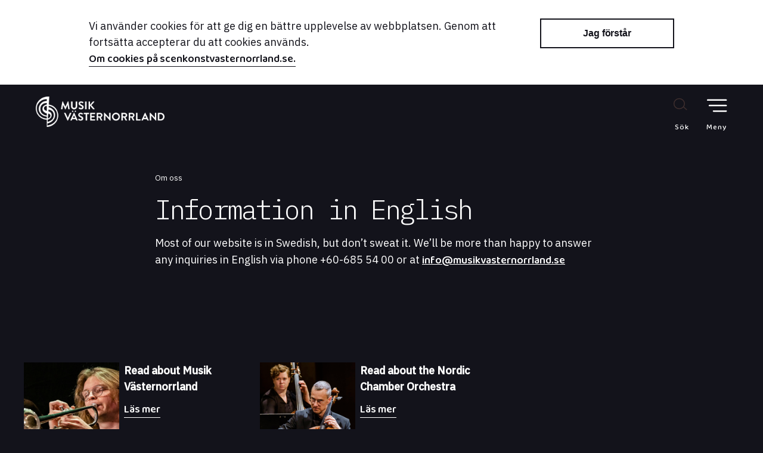

--- FILE ---
content_type: text/html; charset=utf-8
request_url: https://musikvasternorrland.se/sv/om-oss/information-in-english/
body_size: 24106
content:

<!DOCTYPE html>
<html lang="sv">
<head>
    <title>Musik V&#xE4;sternorrland</title>





<link rel="canonical" href="https://musikvasternorrland.se/sv/om-oss/information-in-english/" />
    <meta name="description" content="" />
    <meta name="date" content="2021-03-05">
    <!-- OG Info -->
    <meta property="og:image" content="/media/uotll4tc/mv_white.png?width=600&amp;v=1d6eb3186b3e630" />
    <meta property="og:site_name" content="Musik V&#xE4;sternorrland" />
    <meta property="og:title" content="Information in English - Musik V&#xE4;sternorrland" />
    <meta property="og:description" content="" />
    <meta property="og:url" content="https://musikvasternorrland.se/sv/om-oss/information-in-english/" />
    <meta property="og:type" content="website" />

    <!-- Twitter Card -->
    <meta name="twitter:card" content="summary_large_image" />
    <meta name="twitter:site" content="https://musikvasternorrland.se/sv/om-oss/information-in-english/" />
    <meta name="twitter:title" content="Information in English - Musik V&#xE4;sternorrland" />
    <meta name="twitter:description" content="" />
    <meta name="twitter:image" content="/media/uotll4tc/mv_white.png?width=600&amp;v=1d6eb3186b3e630" />


    <meta charset="UTF-8">
    <meta name="viewport" content="width=device-width"/>
    <link rel="preconnect" href="https://fonts.gstatic.com" />
    
    <link rel="icon" sizes="16x16" type="image/png" href="/Assets/common/favicons/favicon_16x16.png" />
    <link rel="icon" sizes="32x32" type="image/png" href="/Assets/common/favicons/favicon_32x32.png" />
    <link rel="icon" sizes="150x150" type="image/png" href="/Assets/common/favicons/favicon_150x150.png" />
    <link rel="icon" sizes="180x180" type="image/png" href="/Assets/common/favicons/favicon_180x180.png" />

    <link href="/Dist/musik/main-52a19e59.feebe9431334b0ee7486.css" media="screen" rel="stylesheet"><link href="/Dist/musik/main-75902f80.ba72d5e3e7df0f31b52a.css" media="screen" rel="stylesheet"><link rel="preload" href="/Dist/musik/runtime.599925d37a4e28f98ff7.js" as="script"><link rel="preload" href="/Dist/musik/754.98408bba3e9c3b920ec0.js" as="script"><link rel="preload" href="/Dist/musik/629.bd140a5bec8fe852cc2e.js" as="script"><link rel="preload" href="/Dist/musik/692.6fdfd64fa49e51f00195.js" as="script"><link rel="preload" href="/Dist/musik/764.26e0edda14e939a7d968.js" as="script"><link rel="preload" href="/Dist/musik/851.542875e4b1423c93ce2b.js" as="script"><link rel="preload" href="/Dist/musik/main-52a19e59.63356832695ab6ecb3f8.js" as="script"><link rel="preload" href="/Dist/musik/main-75902f80.5fb2641997cb44ff9925.js" as="script">
    <!-- Matomo -->
<script type="text/javascript">
  var _paq = window._paq = window._paq || [];
  /* tracker methods like "setCustomDimension" should be called before "trackPageView" */
  _paq.push(['trackPageView']);
  _paq.push(['enableLinkTracking']);
  (function() {
    var u="https://scenkonstvasternorrlandse.matomo.cloud/";
    _paq.push(['setTrackerUrl', u+'matomo.php']);
    _paq.push(['setSiteId', '4']);
    var d=document, g=d.createElement('script'), s=d.getElementsByTagName('script')[0];
    g.type='text/javascript'; g.async=true; g.src='//cdn.matomo.cloud/scenkonstvasternorrlandse.matomo.cloud/matomo.js'; s.parentNode.insertBefore(g,s);
  })();
</script>
<!-- End Matomo Code -->
</head>
<body>
    <div class="main">

        <div class="cookie-bar" id="show-cookie">
    <div class="cookiebar-wrapper">
        <div class="cookie-text">
            <p><p>Vi använder cookies för att ge dig en bättre upplevelse av webbplatsen. Genom att fortsätta accepterar du att cookies används. <a href="http://scenkonstvasternorrland.se/sv/om-webbplatsen/" title="Om webbplatsen">Om cookies på scenkonstvasternorrland.se.</a></p></p>
        </div>
        <button class="cookie-button btn" id="ok-cookie">Jag f&#xF6;rst&#xE5;r</button>

    </div>
</div>
        

<div class="sk-header">
    <nav id="navbar">
        <div class="sk-header-wrapper">
                <a class="sk-header-logo" href="/sv/">
                    <img src="/media/uotll4tc/mv_white.png" alt="Mv White" />
                </a>

<form action="/sv/om-oss/information-in-english/" enctype="multipart/form-data" id="search-form" method="post">                <div class="search-input-group">
                    <input id="query" name="query" type="text" autocomplete="off" placeholder="S&#xF6;kterm" value="" aria-label="S&#xF6;k p&#xE5; webbplatsen" />
                    <button type="submit" aria-label="S&#xF6;k">
                    </button>
                    <p>S&#xF6;k</p>
                </div>
<input name="__RequestVerificationToken" type="hidden" value="CfDJ8J5cn_hQPJxEhM_mixHFVNqJCS57ZnKNNV9Csb4-uMk-xvGazdWZJI8ckg4j_Kt-fOEcHjUxUmMA3OKoKcVKhprxylc0UAA2a8nDqFkVJ58i9uLmX4S2j92XzJdI05gF2BTSDU6QOQcptSQdiQjofsU" /><input name="ufprt" type="hidden" value="CfDJ8J5cn_hQPJxEhM_mixHFVNongJeHX_o3m8-tGkqy2wdra9a7doa4JBFPG7Aaw2jGSEpDxTZnVjLUxqp4uGQEuRNVUXV78qAoZzJg4jBCXd-ACefXNSWAMIBhVTLVjdtI-WEWpGD01htnZBZoID-C5LU" /></form>
            <button class="sk-header-menu">
                <p>Meny</p>
            </button>
        </div>
        

<nav id="menu-dropdown" class="menu-links" aria-label="dropdown meny">
    <div class="menu-dropdown-header col-12">
        <div class="row">
            <div class="col-6 d-block d-flex">
                <div class="language-switch">
    <div class="languagebutton">
        <div class="language-heading">Spr&#xE5;k</div>
            <span class="no-link">sv</span>
        <span class="divider">/</span>
            <a class="link" href="/en">en</a>
    </div>
</div>

            </div>
            <div class="col-6 d-block d-flex justify-content-end">
                <button class="sk-close-button">
                    <span class="close-heading">St&#xE4;ng</span>
                </button>
            </div>
        </div>
    </div>

        <ul class="menu-dropdown-container">
                    <span class="menu-links ">
                        <a class="nav-link collapsed " href="/sv/vara-konserter/"><span class="nav-link-text">V&#xE5;ra konserter</span></a>
                    </span>
                    <span class="menu-links">
                        <a class="nav-link collapsed" href="#" data-toggle="collapse" data-target="#menu-1355">
                            <span class="nav-link-text"> V&#xE5;ra ensembler</span>
                            <span class="collapse-button"></span>
                        </a>
                    </span>
                    <ul class="sub-nav collapse" id="menu-1355">
                            <li class="under-menu">
                                <span class="menu-links">
                                    <a class="nav-link-child" href="/sv/vara-ensembler/nordiska-kammarorkestern/"><span>Nordiska Kammarorkestern</span></a>
                                </span>
                            </li>
                            <li class="under-menu">
                                <span class="menu-links">
                                    <a class="nav-link-child" href="/sv/vara-ensembler/nordiska-kammarorkesterns-musiker/"><span>Nordiska Kammarorkesterns musiker</span></a>
                                </span>
                            </li>
                            <li class="under-menu">
                                <span class="menu-links">
                                    <a class="nav-link-child" href="/sv/vara-ensembler/nordiska-kammarensemblen/"><span>Nordiska Kammarensemblen</span></a>
                                </span>
                            </li>
                            <li class="under-menu">
                                <span class="menu-links">
                                    <a class="nav-link-child" href="/sv/vara-ensembler/nordiska-blasarkvintetten/"><span>Nordiska Bl&#xE5;sarkvintetten</span></a>
                                </span>
                            </li>
                            <li class="under-menu">
                                <span class="menu-links">
                                    <a class="nav-link-child" href="/sv/vara-ensembler/upplev-orkesterns-instrument/"><span>Upplev orkesterns instrument</span></a>
                                </span>
                            </li>

                    </ul>
                    <span class="menu-links">
                        <a class="nav-link collapsed" href="#" data-toggle="collapse" data-target="#menu-1361">
                            <span class="nav-link-text"> Biljetter och abonnemang</span>
                            <span class="collapse-button"></span>
                        </a>
                    </span>
                    <ul class="sub-nav collapse" id="menu-1361">
                            <li class="under-menu">
                                <span class="menu-links">
                                    <a class="nav-link-child" href="/sv/biljetter-och-abonnemang/biljetter/"><span>Biljetter</span></a>
                                </span>
                            </li>
                            <li class="under-menu">
                                <span class="menu-links">
                                    <a class="nav-link-child" href="/sv/biljetter-och-abonnemang/abonnemang-tonhallen/"><span>Abonnemang Tonhallen</span></a>
                                </span>
                            </li>
                            <li class="under-menu">
                                <span class="menu-links">
                                    <a class="nav-link-child" href="/sv/biljetter-och-abonnemang/abonnemang-stenstan/"><span>Abonnemang Stenstan</span></a>
                                </span>
                            </li>
                            <li class="under-menu">
                                <span class="menu-links">
                                    <a class="nav-link-child" href="/sv/biljetter-och-abonnemang/oppen-repetition/"><span>&#xD6;ppen repetition</span></a>
                                </span>
                            </li>
                            <li class="under-menu">
                                <span class="menu-links">
                                    <a class="nav-link-child" href="/sv/biljetter-och-abonnemang/las-vart-sasongsprogram/"><span>L&#xE4;s v&#xE5;rt s&#xE4;songsprogram</span></a>
                                </span>
                            </li>

                    </ul>
                    <span class="menu-links">
                        <a class="nav-link collapsed" href="#" data-toggle="collapse" data-target="#menu-1367">
                            <span class="nav-link-text"> Barn och unga</span>
                            <span class="collapse-button"></span>
                        </a>
                    </span>
                    <ul class="sub-nav collapse" id="menu-1367">
                            <li class="under-menu">
                                <span class="menu-links">
                                    <a class="nav-link-child" href="/sv/barn-och-unga/lansungdomsstorbandet-lust/"><span>L&#xE4;nsungdomsstorbandet - LUST</span></a>
                                </span>
                            </li>
                            <li class="under-menu">
                                <span class="menu-links">
                                    <a class="nav-link-child" href="/sv/barn-och-unga/folk-och-varldsmusik-mittfolk/"><span>Folk- och v&#xE4;rldsmusik - MITTFOLK</span></a>
                                </span>
                            </li>
                            <li class="under-menu">
                                <span class="menu-links">
                                    <a class="nav-link-child" href="/sv/barn-och-unga/lansungdomskoren/"><span>L&#xE4;nsungdomsk&#xF6;ren</span></a>
                                </span>
                            </li>
                            <li class="under-menu">
                                <span class="menu-links">
                                    <a class="nav-link-child" href="/sv/barn-och-unga/musik-i-skolan/"><span>Musik i skolan</span></a>
                                </span>
                            </li>
                            <li class="under-menu">
                                <span class="menu-links">
                                    <a class="nav-link-child" href="/sv/barn-och-unga/upplev-orkesterns-instrument/"><span>Upplev orkesterns instrument</span></a>
                                </span>
                            </li>
                            <li class="under-menu">
                                <span class="menu-links">
                                    <a class="nav-link-child" href="/sv/barn-och-unga/el-sistema/"><span>El Sistema</span></a>
                                </span>
                            </li>
                            <li class="under-menu">
                                <span class="menu-links">
                                    <a class="nav-link-child" href="/sv/barn-och-unga/hostlovsorkester/"><span>H&#xF6;stlovsorkester</span></a>
                                </span>
                            </li>
                            <li class="under-menu">
                                <span class="menu-links">
                                    <a class="nav-link-child" href="/sv/barn-och-unga/rostratt/"><span>R&#xF6;str&#xE4;tt</span></a>
                                </span>
                            </li>

                    </ul>
                    <span class="menu-links">
                        <a class="nav-link collapsed" href="#" data-toggle="collapse" data-target="#menu-3581">
                            <span class="nav-link-text"> Om oss</span>
                            <span class="collapse-button"></span>
                        </a>
                    </span>
                    <ul class="sub-nav collapse" id="menu-3581">
                            <li class="under-menu">
                                <span class="menu-links">
                                    <a class="nav-link-child" href="/sv/om-oss/om-musik-vasternorrland/"><span>Om Musik V&#xE4;sternorrland</span></a>
                                </span>
                            </li>
                            <li class="under-menu">
                                <span class="menu-links">
                                    <a class="nav-link-child" href="/sv/om-oss/vart-uppdrag/"><span>V&#xE5;rt uppdrag</span></a>
                                </span>
                            </li>
                            <li class="under-menu">
                                <span class="menu-links">
                                    <a class="nav-link-child" href="/sv/om-oss/jobba-hos-oss/"><span>Jobba hos oss</span></a>
                                </span>
                            </li>
                            <li class="under-menu">
                                <span class="menu-links">
                                    <a class="nav-link-child" href="/sv/om-oss/nyheter/"><span>Nyheter</span></a>
                                </span>
                            </li>
                            <li class="under-menu">
                                <span class="menu-links">
                                    <a class="nav-link-child" href="/sv/om-oss/press/"><span>Press</span></a>
                                </span>
                            </li>

                    </ul>
                    <span class="menu-links ">
                        <a class="nav-link collapsed " href="/sv/kontakta-oss/"><span class="nav-link-text">Kontakta oss</span></a>
                    </span>
                    <span class="menu-links">
                        <a class="nav-link collapsed" href="#" data-toggle="collapse" data-target="#menu-1384">
                            <span class="nav-link-text"> Projekt och samarbeten</span>
                            <span class="collapse-button"></span>
                        </a>
                    </span>
                    <ul class="sub-nav collapse" id="menu-1384">
                            <li class="under-menu">
                                <span class="menu-links">
                                    <a class="nav-link-child" href="/sv/projekt-och-samarbeten/skogens-berattelser/"><span>Skogens ber&#xE4;ttelser</span></a>
                                </span>
                            </li>
                            <li class="under-menu">
                                <span class="menu-links">
                                    <a class="nav-link-child" href="/sv/projekt-och-samarbeten/science-scenes/"><span>Science &amp; Scenes</span></a>
                                </span>
                            </li>
                            <li class="under-menu">
                                <span class="menu-links">
                                    <a class="nav-link-child" href="/sv/projekt-och-samarbeten/musik-i-norr/"><span>Musik i Norr</span></a>
                                </span>
                            </li>
                            <li class="under-menu">
                                <span class="menu-links">
                                    <a class="nav-link-child" href="/sv/projekt-och-samarbeten/schymberg-award/"><span>Schymberg Award</span></a>
                                </span>
                            </li>
                            <li class="under-menu">
                                <span class="menu-links">
                                    <a class="nav-link-child" href="/sv/projekt-och-samarbeten/musikens-vanner/"><span>Musikens v&#xE4;nner</span></a>
                                </span>
                            </li>
                            <li class="under-menu">
                                <span class="menu-links">
                                    <a class="nav-link-child" href="/sv/projekt-och-samarbeten/finalister-i-schymberg-award-2026/"><span>Finalister i Schymberg Award 2026</span></a>
                                </span>
                            </li>

                    </ul>
                <li class="nav-tools">
                        <a id="speaklink" accesskey="k" class="icon ear">Lyssna</a>
                        <a href="/sv/projekt-och-samarbeten/musik-vasternorrland-lattlast/" class="icon letter">L&#xE4;ttl&#xE4;st</a>
                </li>
        </ul>
</nav>
    </nav>
</div>


<script>
    document.addEventListener("DOMContentLoaded", function () {
       var profileButton = document.querySelector(".sk-header-login");
        var profileMenu = document.querySelector(".sk-profile-menu");
        if (profileButton != null) {
            profileButton.addEventListener("click", function () {
                profileMenu.classList.toggle("show-menu");
            });
            // Stäng menyn om användaren klickar någon annanstans på sidan
            window.addEventListener("click", function (event) {
                 if (!profileButton.contains(event.target) && !profileMenu.contains(event.target)) {
                    profileMenu.classList.remove("show-menu");
                }
            });
        }
    });
</script>

 
        



<div class="sk-page">
    
    <div class="sk-page-wrapper">
        <div class="sk-page-text">
            <p class="info-text-small">Om oss</p>
            <h1>Information in English</h1>
            <p>Most of our website is in Swedish, but don’t sweat it. We’ll be more than happy to answer any inquiries in English via phone +60-685 54 00 or at <a href="mailto:staffan.nilson@nordiskakammarorkestern.se">info@musikvasternorrland.se</a></p>
        </div>
    
        


        

        

  

    </div>
</div>
















    <div class="sk-puff-module">
        <div class="sk-puff-module-container">
            <div class="sk-puff-module-wrapper">

<div class="sk-puff-module-item">
        <img src="/media/pqpnlnws/2500lusta4_skv20-937_argb.jpg?rxy=0.53798900743614608,0.50350253260049571&amp;width=200&amp;height=200&amp;v=1d758867c939e30" alt="Read about Musik V&#xE4;sternorrland">
    <div class="sk-puff-module-item-text">
            <p class="body-text-bold">Read about Musik V&#xE4;sternorrland</p>
            <p class="body-text"></p>
            <a href="/sv/om-oss/musik-vasternorrland/">L&#xE4;s mer</a>
    </div>
</div>

<div class="sk-puff-module-item">
        <img src="/media/2cppa2pm/2500nkea4_skv21-2970_argb.jpg?width=200&amp;height=200&amp;v=1d74e23494fafe0" alt="Read about the Nordic Chamber Orchestra">
    <div class="sk-puff-module-item-text">
            <p class="body-text-bold">Read about the Nordic Chamber Orchestra</p>
            <p class="body-text"></p>
            <a href="/sv/vara-ensembler/nordic-chamber-orchestra/">L&#xE4;s mer</a>
    </div>
</div>
            </div>
        </div>
    </div>


<div class="sk-footer-divider"></div>
<div class="sk-footer">
    <div class="sk-footer-columns">
        <div class="sk-footer-info sk-footer-column">
            <div class="sk-footer-contact-info"><p><strong>Musik Västernorrland</strong></p>
<p>060-658 54 00<br><a href="mailto:info@musikvasternorrland.se">info@musikvasternorrland.se</a></p></div>
            <div class="sk-footer-contact-links">
                        <a href="/sv/kontakta-oss/">Kontakta oss</a><br/>
            </div>
            <div class="sk-footer-misc-links">
                        <a href="/sv/om-webbplatsen/">Om webbplatsen</a><br/>
                        <a href="http://scenkonstvasternorrland.se/sv/om-oss/personuppgifter/">Personuppgifter</a><br/>
            </div>
            <div class="sk-footer-arranged">
                <p>En del av</p>

                    <a href="http://scenkonstvasternorrland.se/sv/">
                        <img src="/media/vx3haghy/skv_white.svg" alt="Scenkonst V&#xE4;sternorrland"/>
                    </a>
            </div>
        </div>
        <div class="sk-footer-social sk-footer-column">
            <p><strong>F&#xF6;lj oss p&#xE5;:</strong></p>
                <a href="https://www.facebook.com/musikvasternorrland">
                    <div class="sk-footer-social-item">
                        <div class="sk-facebook-icon">
                            <span role="img" aria-label="Facebook"></span>
                        </div>
                        <p>Facebook</p>
                    </div>
                </a>
                <a href="https://www.instagram.com/nordiska.kammarorkestern/" target="_blank">
                    <div class="sk-footer-social-item">
                        <div class="sk-instagram-icon">
                            <span role="img" aria-label="Instagram"></span>
                        </div>
                        <p>Instagram</p>
                    </div>
                </a>
                <a href="https://www.youtube.com/@NordiskaKammarorkestern" target="_blank">
                    <div class="sk-footer-social-item">
                        <div class="sk-youtube-icon">
                            <span role="img" aria-label="Youtube"></span>
                        </div>
                        <p>Youtube</p>
                    </div>
                </a>
        </div>
    </div>
    <div class="footer-bottom-divider"></div>
</div>




    </div>
    <script src="/Dist/musik/runtime.599925d37a4e28f98ff7.js"></script><script src="/Dist/musik/754.98408bba3e9c3b920ec0.js"></script><script src="/Dist/musik/629.bd140a5bec8fe852cc2e.js"></script><script src="/Dist/musik/692.6fdfd64fa49e51f00195.js"></script><script src="/Dist/musik/764.26e0edda14e939a7d968.js"></script><script src="/Dist/musik/851.542875e4b1423c93ce2b.js"></script><script src="/Dist/musik/main-52a19e59.63356832695ab6ecb3f8.js"></script><script src="/Dist/musik/main-75902f80.5fb2641997cb44ff9925.js"></script>

</body>
    <script type="text/javascript" src="https://insipio.com/readit3/www.musikvasternorrland.se/js/readit3.min.js"></script>
</html>


--- FILE ---
content_type: text/css
request_url: https://musikvasternorrland.se/Dist/musik/main-52a19e59.feebe9431334b0ee7486.css
body_size: 92
content:
@import url(https://fonts.googleapis.com/css2?family=IBM+Plex+Mono:wght@300;400&display=swap);
@import url(https://fonts.googleapis.com/css2?family=IBM+Plex+Sans:wght@400;500&display=swap);
@import url(https://fonts.googleapis.com/css2?family=Baloo+Tammudu+2:wght@500;600&display=swap);


--- FILE ---
content_type: text/css; charset=utf-8
request_url: https://fonts.googleapis.com/css2?family=Baloo+Tammudu+2:wght@500;600&display=swap
body_size: -115
content:
/* telugu */
@font-face {
  font-family: 'Baloo Tammudu 2';
  font-style: normal;
  font-weight: 500;
  font-display: swap;
  src: url(https://fonts.gstatic.com/s/balootammudu2/v27/1Pt2g8TIS_SAmkLguUdFP8UaJcKO3nsXy6KHHow-.woff2) format('woff2');
  unicode-range: U+0951-0952, U+0964-0965, U+0C00-0C7F, U+1CDA, U+1CF2, U+200C-200D, U+25CC;
}
/* vietnamese */
@font-face {
  font-family: 'Baloo Tammudu 2';
  font-style: normal;
  font-weight: 500;
  font-display: swap;
  src: url(https://fonts.gstatic.com/s/balootammudu2/v27/1Pt2g8TIS_SAmkLguUdFP8UaJcKOzXsXy6KHHow-.woff2) format('woff2');
  unicode-range: U+0102-0103, U+0110-0111, U+0128-0129, U+0168-0169, U+01A0-01A1, U+01AF-01B0, U+0300-0301, U+0303-0304, U+0308-0309, U+0323, U+0329, U+1EA0-1EF9, U+20AB;
}
/* latin-ext */
@font-face {
  font-family: 'Baloo Tammudu 2';
  font-style: normal;
  font-weight: 500;
  font-display: swap;
  src: url(https://fonts.gstatic.com/s/balootammudu2/v27/1Pt2g8TIS_SAmkLguUdFP8UaJcKOzHsXy6KHHow-.woff2) format('woff2');
  unicode-range: U+0100-02BA, U+02BD-02C5, U+02C7-02CC, U+02CE-02D7, U+02DD-02FF, U+0304, U+0308, U+0329, U+1D00-1DBF, U+1E00-1E9F, U+1EF2-1EFF, U+2020, U+20A0-20AB, U+20AD-20C0, U+2113, U+2C60-2C7F, U+A720-A7FF;
}
/* latin */
@font-face {
  font-family: 'Baloo Tammudu 2';
  font-style: normal;
  font-weight: 500;
  font-display: swap;
  src: url(https://fonts.gstatic.com/s/balootammudu2/v27/1Pt2g8TIS_SAmkLguUdFP8UaJcKOwnsXy6KHHg.woff2) format('woff2');
  unicode-range: U+0000-00FF, U+0131, U+0152-0153, U+02BB-02BC, U+02C6, U+02DA, U+02DC, U+0304, U+0308, U+0329, U+2000-206F, U+20AC, U+2122, U+2191, U+2193, U+2212, U+2215, U+FEFF, U+FFFD;
}
/* telugu */
@font-face {
  font-family: 'Baloo Tammudu 2';
  font-style: normal;
  font-weight: 600;
  font-display: swap;
  src: url(https://fonts.gstatic.com/s/balootammudu2/v27/1Pt2g8TIS_SAmkLguUdFP8UaJcKO3nsXy6KHHow-.woff2) format('woff2');
  unicode-range: U+0951-0952, U+0964-0965, U+0C00-0C7F, U+1CDA, U+1CF2, U+200C-200D, U+25CC;
}
/* vietnamese */
@font-face {
  font-family: 'Baloo Tammudu 2';
  font-style: normal;
  font-weight: 600;
  font-display: swap;
  src: url(https://fonts.gstatic.com/s/balootammudu2/v27/1Pt2g8TIS_SAmkLguUdFP8UaJcKOzXsXy6KHHow-.woff2) format('woff2');
  unicode-range: U+0102-0103, U+0110-0111, U+0128-0129, U+0168-0169, U+01A0-01A1, U+01AF-01B0, U+0300-0301, U+0303-0304, U+0308-0309, U+0323, U+0329, U+1EA0-1EF9, U+20AB;
}
/* latin-ext */
@font-face {
  font-family: 'Baloo Tammudu 2';
  font-style: normal;
  font-weight: 600;
  font-display: swap;
  src: url(https://fonts.gstatic.com/s/balootammudu2/v27/1Pt2g8TIS_SAmkLguUdFP8UaJcKOzHsXy6KHHow-.woff2) format('woff2');
  unicode-range: U+0100-02BA, U+02BD-02C5, U+02C7-02CC, U+02CE-02D7, U+02DD-02FF, U+0304, U+0308, U+0329, U+1D00-1DBF, U+1E00-1E9F, U+1EF2-1EFF, U+2020, U+20A0-20AB, U+20AD-20C0, U+2113, U+2C60-2C7F, U+A720-A7FF;
}
/* latin */
@font-face {
  font-family: 'Baloo Tammudu 2';
  font-style: normal;
  font-weight: 600;
  font-display: swap;
  src: url(https://fonts.gstatic.com/s/balootammudu2/v27/1Pt2g8TIS_SAmkLguUdFP8UaJcKOwnsXy6KHHg.woff2) format('woff2');
  unicode-range: U+0000-00FF, U+0131, U+0152-0153, U+02BB-02BC, U+02C6, U+02DA, U+02DC, U+0304, U+0308, U+0329, U+2000-206F, U+20AC, U+2122, U+2191, U+2193, U+2212, U+2215, U+FEFF, U+FFFD;
}


--- FILE ---
content_type: image/svg+xml
request_url: https://musikvasternorrland.se/Dist/musik/78d36c7b1c350100dfdf.svg
body_size: 1176
content:
﻿
<svg width="42px" height="27px" viewBox="0 0 42 27" version="1.1" xmlns="http://www.w3.org/2000/svg" xmlns:xlink="http://www.w3.org/1999/xlink">
    <title>Hamburgare</title>
    <g id="Symboler" stroke="none" stroke-width="1" fill="none" fill-rule="evenodd" stroke-linecap="round">
        <g id="desktop/moduler/header" transform="translate(-1159.000000, -26.000000)" stroke="#FFFFFF" stroke-width="3">
            <g id="Group-3" transform="translate(1159.000000, 25.500000)">
                <g id="Group-2" transform="translate(0.000000, 0.500000)">
                    <g id="Hamburgare" transform="translate(0.682022, 0.337212)">
                        <g transform="translate(0.446005, 0.000000)">
                            <line x1="1.40327984" y1="1.53634465" x2="38.542402" y2="1.53634465" id="Line"></line>
                            <line x1="13.2419264" y1="23.6882865" x2="38.5533322" y2="23.9473214" id="Line-Copy" transform="translate(25.897629, 23.817804) rotate(-0.586340) translate(-25.897629, -23.817804) "></line>
                            <line x1="4.9488194" y1="12.5007123" x2="38.5489068" y2="12.8445729" id="Line-Copy-2" transform="translate(21.748863, 12.672643) rotate(-0.586340) translate(-21.748863, -12.672643) "></line>
                        </g>
                    </g>
                </g>
            </g>
        </g>
    </g>
</svg>

--- FILE ---
content_type: image/svg+xml
request_url: https://musikvasternorrland.se/media/vx3haghy/skv_white.svg
body_size: 15211
content:
<?xml version="1.0" encoding="UTF-8"?>
<svg width="421px" height="100px" viewBox="0 0 421 100" version="1.1" xmlns="http://www.w3.org/2000/svg" xmlns:xlink="http://www.w3.org/1999/xlink">
    <title>skv_white</title>
    <g id="Symboler" stroke="none" stroke-width="1" fill="none" fill-rule="evenodd">
        <g id="skv_white" fill="#FFFFFE">
            <path d="M37.941,94.968 L38.382,88.262 C51.644,86.135 62.506,75.109 63.148,61.771 C63.742,49.424 54.668,38.052 41.829,35.786 L42.133,31.162 C57.924,32.759 69.889,46.032 69.889,62.502 C69.889,80.398 55.672,92.806 37.941,94.968 Z M3.406,39.252 C3.406,21.216 20.768,8.588 35.908,9.223 L35.908,15.031 C22.064,14.974 10.667,25.666 9.822,39.252 C8.968,52.992 19.033,64.201 35.908,66.381 L35.908,72.474 C17.919,72.077 3.406,57.334 3.406,39.252 Z M39.198,75.838 C45.751,74.59 51.971,68.743 51.971,61.539 C51.971,54.901 48.308,50.787 40.973,48.824 L41.336,43.29 C52.01,44.304 58.89,51.222 58.89,61.771 C58.89,73.126 49.942,80.82 38.731,82.95 L39.198,75.838 Z M35.908,26.779 C28.797,27.531 22.065,33.209 21.596,40.333 C21.09,48.014 28.925,54.454 35.908,55.829 L35.908,62.568 C22.018,60.649 14.855,52.578 14.855,40.843 C14.855,29.11 24.591,21.377 35.908,21.617 L35.908,26.779 Z M35.908,47.686 C31.208,46.44 26.655,43.943 26.655,39.252 C26.655,33.992 30.753,31.675 35.908,31.142 L35.908,47.686 Z M40.474,56.416 C44.583,57.15 47.602,58.951 47.602,63.464 C47.602,68.032 43.856,71.225 39.438,72.185 L40.474,56.416 Z M73.295,62.502 C73.295,44.215 59.983,28.815 42.416,26.86 L44.128,0.788 L36.648,0.788 C16.408,2.491 0,19.011 0,39.252 C0,59.242 16.01,75.674 35.908,76.075 L35.908,100 L36.648,100 L37.617,99.909 L37.618,99.898 C57.407,97.787 73.295,82.414 73.295,62.502 L73.295,62.502 Z" id="Fill-1"></path>
            <path d="M82.564,38.515 L83.86,36.283 C84.148,35.779 84.759,35.779 85.084,36.031 C85.263,36.139 88.179,38.263 90.519,38.263 C92.391,38.263 93.794,37.039 93.794,35.491 C93.794,33.656 92.247,32.396 89.223,31.172 C85.839,29.804 82.456,27.644 82.456,23.397 C82.456,20.193 84.832,16.486 90.555,16.486 C94.226,16.486 97.034,18.357 97.754,18.898 C98.114,19.113 98.222,19.725 97.97,20.086 L96.602,22.137 C96.314,22.569 95.774,22.857 95.342,22.569 C95.054,22.389 92.319,20.589 90.339,20.589 C88.288,20.589 87.171,21.957 87.171,23.109 C87.171,24.801 88.503,25.953 91.419,27.14 C94.911,28.544 98.942,30.632 98.942,35.275 C98.942,38.983 95.739,42.402 90.663,42.402 C86.127,42.402 83.463,40.279 82.744,39.595 C82.42,39.271 82.24,39.091 82.564,38.515" id="Fill-2"></path>
            <path d="M114.71,16.486 C118.345,16.486 120.973,17.638 123.421,19.834 C123.745,20.121 123.745,20.553 123.457,20.841 L121.261,23.109 C121.009,23.397 120.649,23.397 120.362,23.109 C118.849,21.777 116.833,20.985 114.818,20.985 C110.21,20.985 106.792,24.836 106.792,29.372 C106.792,33.872 110.247,37.687 114.854,37.687 C117.014,37.687 118.849,36.859 120.362,35.635 C120.649,35.383 121.045,35.419 121.261,35.635 L123.493,37.939 C123.781,38.191 123.708,38.659 123.457,38.911 C121.009,41.287 117.914,42.402 114.71,42.402 C107.511,42.402 101.715,36.679 101.715,29.48 C101.715,22.281 107.511,16.486 114.71,16.486" id="Fill-3"></path>
            <path d="M128.175,17.53 C128.175,17.169 128.463,16.846 128.86,16.846 L143.509,16.846 C143.906,16.846 144.194,17.169 144.194,17.53 L144.194,20.481 C144.194,20.841 143.906,21.165 143.509,21.165 L132.855,21.165 L132.855,27.068 L141.746,27.068 C142.106,27.068 142.43,27.392 142.43,27.752 L142.43,30.74 C142.43,31.136 142.106,31.424 141.746,31.424 L132.855,31.424 L132.855,37.723 L143.509,37.723 C143.906,37.723 144.194,38.047 144.194,38.407 L144.194,41.358 C144.194,41.719 143.906,42.043 143.509,42.043 L128.86,42.043 C128.463,42.043 128.175,41.719 128.175,41.358 L128.175,17.53" id="Fill-4"></path>
            <path d="M149.343,17.134 C149.343,16.773 149.667,16.486 150.028,16.486 L150.927,16.486 L165.902,32.396 L165.937,32.396 L165.937,17.53 C165.937,17.169 166.225,16.846 166.622,16.846 L169.933,16.846 C170.292,16.846 170.617,17.169 170.617,17.53 L170.617,41.754 C170.617,42.114 170.292,42.402 169.933,42.402 L169.069,42.402 L154.023,25.88 L153.987,25.88 L153.987,41.358 C153.987,41.719 153.699,42.043 153.303,42.043 L150.028,42.043 C149.667,42.043 149.343,41.719 149.343,41.358 L149.343,17.134" id="Fill-5"></path>
            <path d="M177.171,17.71 C177.171,17.242 177.532,16.846 178.036,16.846 L181.203,16.846 C181.671,16.846 182.067,17.242 182.067,17.71 L182.067,27.428 L191.138,17.206 C191.282,17.025 191.498,16.846 191.822,16.846 L195.421,16.846 C196.105,16.846 196.465,17.602 195.998,18.142 L186.602,28.724 L196.681,40.783 C197.042,41.25 196.753,42.043 196.034,42.043 L192.11,42.043 C191.75,42.043 191.534,41.898 191.461,41.791 L182.067,30.2 L182.067,41.179 C182.067,41.646 181.671,42.043 181.203,42.043 L178.036,42.043 C177.532,42.043 177.171,41.646 177.171,41.179 L177.171,17.71" id="Fill-6"></path>
            <path d="M211.155,37.723 C215.69,37.723 219.433,34.016 219.433,29.48 C219.433,24.945 215.69,21.165 211.155,21.165 C206.619,21.165 202.912,24.945 202.912,29.48 C202.912,34.016 206.619,37.723 211.155,37.723 Z M211.155,16.486 C218.354,16.486 224.112,22.281 224.112,29.48 C224.112,36.679 218.354,42.402 211.155,42.402 C203.956,42.402 198.232,36.679 198.232,29.48 C198.232,22.281 203.956,16.486 211.155,16.486 L211.155,16.486 Z" id="Fill-7"></path>
            <path d="M228.831,17.134 C228.831,16.773 229.155,16.486 229.517,16.486 L230.415,16.486 L245.39,32.396 L245.425,32.396 L245.425,17.53 C245.425,17.169 245.714,16.846 246.11,16.846 L249.421,16.846 C249.78,16.846 250.104,17.169 250.104,17.53 L250.104,41.754 C250.104,42.114 249.78,42.402 249.421,42.402 L248.558,42.402 L233.511,25.88 L233.476,25.88 L233.476,41.358 C233.476,41.719 233.187,42.043 232.792,42.043 L229.517,42.043 C229.155,42.043 228.831,41.719 228.831,41.358 L228.831,17.134" id="Fill-8"></path>
            <path d="M255.185,38.515 L256.479,36.283 C256.769,35.779 257.38,35.779 257.704,36.031 C257.884,36.139 260.8,38.263 263.14,38.263 C265.011,38.263 266.415,37.039 266.415,35.491 C266.415,33.656 264.866,32.396 261.843,31.172 C258.46,29.804 255.075,27.644 255.075,23.397 C255.075,20.193 257.452,16.486 263.175,16.486 C266.847,16.486 269.653,18.357 270.374,18.898 C270.733,19.113 270.843,19.725 270.591,20.086 L269.222,22.137 C268.935,22.569 268.394,22.857 267.962,22.569 C267.675,22.389 264.938,20.589 262.96,20.589 C260.907,20.589 259.792,21.957 259.792,23.109 C259.792,24.801 261.124,25.953 264.038,27.14 C267.53,28.544 271.562,30.632 271.562,35.275 C271.562,38.983 268.358,42.402 263.282,42.402 C258.747,42.402 256.083,40.279 255.364,39.595 C255.04,39.271 254.86,39.091 255.185,38.515" id="Fill-9"></path>
            <path d="M279.556,21.165 L274.048,21.165 C273.651,21.165 273.364,20.841 273.364,20.481 L273.364,17.53 C273.364,17.169 273.651,16.846 274.048,16.846 L289.778,16.846 C290.175,16.846 290.462,17.169 290.462,17.53 L290.462,20.481 C290.462,20.841 290.175,21.165 289.778,21.165 L284.271,21.165 L284.271,41.358 C284.271,41.719 283.946,42.043 283.587,42.043 L280.239,42.043 C279.88,42.043 279.556,41.719 279.556,41.358 L279.556,21.165" id="Fill-10"></path>
            <path d="M92.321,54.781 C92.105,54.314 92.393,53.846 92.933,53.846 L96.604,53.846 C96.928,53.846 97.144,54.062 97.216,54.242 L104.127,69.72 L104.379,69.72 L111.291,54.242 C111.363,54.062 111.579,53.846 111.903,53.846 L115.574,53.846 C116.114,53.846 116.402,54.314 116.186,54.781 L105.027,79.006 C104.919,79.223 104.739,79.402 104.416,79.402 L104.055,79.402 C103.731,79.402 103.551,79.223 103.444,79.006 L92.321,54.781" id="Fill-11"></path>
            <path d="M126.843,48.842 C126.843,47.583 127.851,46.575 129.111,46.575 C130.371,46.575 131.415,47.583 131.415,48.842 C131.415,50.102 130.371,51.146 129.111,51.146 C127.851,51.146 126.843,50.102 126.843,48.842 Z M128.319,70.44 L124.719,62.521 L124.612,62.521 L121.084,70.44 L128.319,70.44 Z M117.953,48.842 C117.953,47.583 118.96,46.575 120.22,46.575 C121.48,46.575 122.524,47.583 122.524,48.842 C122.524,50.102 121.48,51.146 120.22,51.146 C118.96,51.146 117.953,50.102 117.953,48.842 Z M112.769,78.106 L123.963,53.882 C124.072,53.666 124.251,53.486 124.576,53.486 L124.935,53.486 C125.295,53.486 125.44,53.666 125.547,53.882 L136.634,78.106 C136.85,78.574 136.562,79.043 136.022,79.043 L132.89,79.043 C132.35,79.043 132.098,78.826 131.846,78.322 L130.083,74.436 L119.32,74.436 L117.556,78.322 C117.413,78.683 117.088,79.043 116.512,79.043 L113.381,79.043 C112.841,79.043 112.553,78.574 112.769,78.106 L112.769,78.106 Z" id="Fill-12"></path>
            <path d="M138.437,75.516 L139.733,73.283 C140.021,72.779 140.632,72.779 140.957,73.031 C141.136,73.139 144.052,75.264 146.392,75.264 C148.264,75.264 149.667,74.039 149.667,72.491 C149.667,70.656 148.12,69.396 145.096,68.172 C141.712,66.805 138.329,64.645 138.329,60.397 C138.329,57.193 140.705,53.486 146.428,53.486 C150.099,53.486 152.907,55.357 153.627,55.898 C153.987,56.113 154.095,56.725 153.843,57.086 L152.475,59.137 C152.187,59.568 151.647,59.857 151.215,59.568 C150.927,59.389 148.192,57.59 146.212,57.59 C144.161,57.59 143.044,58.957 143.044,60.109 C143.044,61.801 144.376,62.953 147.292,64.141 C150.784,65.544 154.815,67.632 154.815,72.275 C154.815,75.982 151.612,79.402 146.536,79.402 C142,79.402 139.336,77.279 138.617,76.595 C138.293,76.272 138.113,76.091 138.437,75.516" id="Fill-13"></path>
            <path d="M162.808,58.165 L157.301,58.165 C156.905,58.165 156.617,57.842 156.617,57.481 L156.617,54.529 C156.617,54.17 156.905,53.846 157.301,53.846 L173.031,53.846 C173.426,53.846 173.714,54.17 173.714,54.529 L173.714,57.481 C173.714,57.842 173.426,58.165 173.031,58.165 L167.524,58.165 L167.524,78.358 C167.524,78.719 167.2,79.043 166.839,79.043 L163.492,79.043 C163.132,79.043 162.808,78.719 162.808,78.358 L162.808,58.165" id="Fill-14"></path>
            <path d="M177.46,54.529 C177.46,54.17 177.749,53.846 178.145,53.846 L192.794,53.846 C193.191,53.846 193.479,54.17 193.479,54.529 L193.479,57.481 C193.479,57.842 193.191,58.165 192.794,58.165 L182.14,58.165 L182.14,64.068 L191.031,64.068 C191.391,64.068 191.715,64.393 191.715,64.752 L191.715,67.74 C191.715,68.136 191.391,68.424 191.031,68.424 L182.14,68.424 L182.14,74.723 L192.794,74.723 C193.191,74.723 193.479,75.047 193.479,75.406 L193.479,78.358 C193.479,78.719 193.191,79.043 192.794,79.043 L178.145,79.043 C177.749,79.043 177.46,78.719 177.46,78.358 L177.46,54.529" id="Fill-15"></path>
            <path d="M209.211,65.328 C211.118,65.328 212.774,63.672 212.774,61.656 C212.774,59.749 211.118,58.165 209.211,58.165 L203.344,58.165 L203.344,65.328 L209.211,65.328 Z M198.628,54.529 C198.628,54.17 198.917,53.846 199.313,53.846 L209.606,53.846 C213.927,53.846 217.454,57.301 217.454,61.584 C217.454,64.897 215.259,67.596 212.126,68.856 L217.058,77.998 C217.31,78.467 217.058,79.043 216.446,79.043 L212.667,79.043 C212.343,79.043 212.163,78.862 212.091,78.719 L207.303,69.18 L203.308,69.18 L203.308,78.358 C203.308,78.719 202.984,79.043 202.625,79.043 L199.313,79.043 C198.917,79.043 198.628,78.719 198.628,78.358 L198.628,54.529 L198.628,54.529 Z" id="Fill-16"></path>
            <path d="M222.604,54.134 C222.604,53.773 222.929,53.486 223.288,53.486 L224.188,53.486 L239.163,69.396 L239.198,69.396 L239.198,54.529 C239.198,54.17 239.485,53.846 239.882,53.846 L243.194,53.846 C243.554,53.846 243.878,54.17 243.878,54.529 L243.878,78.754 C243.878,79.114 243.554,79.402 243.194,79.402 L242.329,79.402 L227.284,62.881 L227.247,62.881 L227.247,78.358 C227.247,78.719 226.96,79.043 226.563,79.043 L223.288,79.043 C222.929,79.043 222.604,78.719 222.604,78.358 L222.604,54.134" id="Fill-17"></path>
            <path d="M261.556,74.723 C266.091,74.723 269.833,71.016 269.833,66.48 C269.833,61.945 266.091,58.165 261.556,58.165 C257.019,58.165 253.312,61.945 253.312,66.48 C253.312,71.016 257.019,74.723 261.556,74.723 Z M261.556,53.486 C268.755,53.486 274.513,59.281 274.513,66.48 C274.513,73.68 268.755,79.402 261.556,79.402 C254.356,79.402 248.632,73.68 248.632,66.48 C248.632,59.281 254.356,53.486 261.556,53.486 L261.556,53.486 Z" id="Fill-18"></path>
            <path d="M289.815,65.328 C291.722,65.328 293.378,63.672 293.378,61.656 C293.378,59.749 291.722,58.165 289.815,58.165 L283.948,58.165 L283.948,65.328 L289.815,65.328 Z M279.231,54.529 C279.231,54.17 279.521,53.846 279.917,53.846 L290.21,53.846 C294.53,53.846 298.058,57.301 298.058,61.584 C298.058,64.897 295.862,67.596 292.729,68.856 L297.661,77.998 C297.913,78.467 297.661,79.043 297.05,79.043 L293.271,79.043 C292.946,79.043 292.767,78.862 292.694,78.719 L287.907,69.18 L283.911,69.18 L283.911,78.358 C283.911,78.719 283.587,79.043 283.228,79.043 L279.917,79.043 C279.521,79.043 279.231,78.719 279.231,78.358 L279.231,54.529 L279.231,54.529 Z" id="Fill-19"></path>
            <path d="M313.79,65.328 C315.698,65.328 317.354,63.672 317.354,61.656 C317.354,59.749 315.698,58.165 313.79,58.165 L307.923,58.165 L307.923,65.328 L313.79,65.328 Z M303.208,54.529 C303.208,54.17 303.495,53.846 303.892,53.846 L314.187,53.846 C318.505,53.846 322.034,57.301 322.034,61.584 C322.034,64.897 319.837,67.596 316.706,68.856 L321.638,77.998 C321.89,78.467 321.638,79.043 321.026,79.043 L317.245,79.043 C316.923,79.043 316.741,78.862 316.671,78.719 L311.882,69.18 L307.888,69.18 L307.888,78.358 C307.888,78.719 307.563,79.043 307.204,79.043 L303.892,79.043 C303.495,79.043 303.208,78.719 303.208,78.358 L303.208,54.529 L303.208,54.529 Z" id="Fill-20"></path>
            <path d="M327.183,54.529 C327.183,54.17 327.472,53.846 327.868,53.846 L331.179,53.846 C331.538,53.846 331.862,54.17 331.862,54.529 L331.862,74.723 L341.042,74.723 C341.438,74.723 341.726,75.047 341.726,75.406 L341.726,78.358 C341.726,78.719 341.438,79.043 341.042,79.043 L327.868,79.043 C327.472,79.043 327.183,78.719 327.183,78.358 L327.183,54.529" id="Fill-21"></path>
            <path d="M360.229,70.44 L356.63,62.521 L356.522,62.521 L352.995,70.44 L360.229,70.44 Z M344.679,78.106 L355.874,53.882 C355.981,53.666 356.161,53.486 356.485,53.486 L356.845,53.486 C357.206,53.486 357.351,53.666 357.458,53.882 L368.544,78.106 C368.761,78.574 368.472,79.043 367.933,79.043 L364.8,79.043 C364.261,79.043 364.009,78.826 363.757,78.322 L361.993,74.436 L351.229,74.436 L349.466,78.322 C349.323,78.683 348.999,79.043 348.423,79.043 L345.292,79.043 C344.751,79.043 344.464,78.574 344.679,78.106 L344.679,78.106 Z" id="Fill-22"></path>
            <path d="M371.823,54.134 C371.823,53.773 372.147,53.486 372.507,53.486 L373.407,53.486 L388.382,69.396 L388.417,69.396 L388.417,54.529 C388.417,54.17 388.704,53.846 389.101,53.846 L392.413,53.846 C392.772,53.846 393.097,54.17 393.097,54.529 L393.097,78.754 C393.097,79.114 392.772,79.402 392.413,79.402 L391.548,79.402 L376.503,62.881 L376.466,62.881 L376.466,78.358 C376.466,78.719 376.179,79.043 375.782,79.043 L372.507,79.043 C372.147,79.043 371.823,78.719 371.823,78.358 L371.823,54.134" id="Fill-23"></path>
            <path d="M406.958,74.65 C411.638,74.65 415.056,71.123 415.056,66.408 C415.056,61.729 411.638,58.201 406.958,58.201 L402.854,58.201 L402.854,74.65 L406.958,74.65 Z M398.21,54.529 C398.21,54.17 398.499,53.846 398.858,53.846 L407.39,53.846 C414.337,53.846 420.024,59.497 420.024,66.408 C420.024,73.391 414.337,79.043 407.39,79.043 L398.858,79.043 C398.499,79.043 398.21,78.719 398.21,78.358 L398.21,54.529 L398.21,54.529 Z" id="Fill-24"></path>
        </g>
    </g>
</svg>

--- FILE ---
content_type: image/svg+xml
request_url: https://musikvasternorrland.se/Dist/musik/5f08cabb1324d0cd1e11.svg
body_size: 1137
content:
﻿<svg width="40px" height="40px" viewBox="0 0 40 40" version="1.1" xmlns="http://www.w3.org/2000/svg" xmlns:xlink="http://www.w3.org/1999/xlink">
    <title>facebook</title>
    <g id="Symbols" stroke="none" stroke-width="1" fill="none" fill-rule="evenodd">
        <g id="desktop/sidfot" transform="translate(-524.000000, -305.000000)">
            <g id="Group-11" transform="translate(500.000000, 255.000000)">
                <g id="Group-12" transform="translate(0.000000, 0.500000)"></g>
            </g>
            <g id="facebook" transform="translate(524.000000, 305.000000)" fill="#FFFFFF" fill-rule="nonzero">
                <path d="M40,20 C40,8.953125 31.046875,0 20,0 C8.953125,0 0,8.953125 0,20 C0,31.046875 8.953125,40 20,40 C20.1171875,40 20.234375,40 20.3515625,39.9921875 L20.3515625,24.4296875 L16.0546875,24.4296875 L16.0546875,19.421875 L20.3515625,19.421875 L20.3515625,15.734375 C20.3515625,11.4609375 22.9609375,9.1328125 26.7734375,9.1328125 C28.6015625,9.1328125 30.171875,9.265625 30.625,9.328125 L30.625,13.796875 L28,13.796875 C25.9296875,13.796875 25.5234375,14.78125 25.5234375,16.2265625 L25.5234375,19.4140625 L30.484375,19.4140625 L29.8359375,24.421875 L25.5234375,24.421875 L25.5234375,39.2265625 C33.8828125,36.828125 40,29.1328125 40,20 Z" id="Path"></path>
            </g>
        </g>
    </g>
</svg>

--- FILE ---
content_type: image/svg+xml
request_url: https://musikvasternorrland.se/Dist/musik/85c96899cee85e44729f.svg
body_size: 1228
content:
<svg xmlns="http://www.w3.org/2000/svg" width="40" height="40" viewBox="0 0 40 40">
  <path id="SCENK_Icon_metro-youtube" data-name="SCENK Icon metro-youtube" d="M14.023,1.928l-2.7,5.361-2.7-5.361H5.171l4.871,8.489.028-.017v6.528h2.5V10.4l.028.017,4.872-8.489Zm7.3,5a1.267,1.267,0,0,1,1.25,1.25v5a1.25,1.25,0,1,1-2.5,0v-5a1.267,1.267,0,0,1,1.25-1.25Zm0-2.5a3.761,3.761,0,0,0-3.75,3.75v5a3.75,3.75,0,1,0,7.5,0v-5a3.761,3.761,0,0,0-3.75-3.75Zm11.25,0v9.843c-1.091.91-2.5,1.458-2.5-1.783V4.428h-2.5V13h0c.039,2.067.474,5.788,5,2.762v1.17h2.5V4.428h-2.5Zm3.75,25a1.251,1.251,0,0,0-1.25,1.25v1.25h2.5v-1.25a1.251,1.251,0,0,0-1.25-1.25Zm-11.25,1.25v6.563c.846.846,2.5.938,2.5-.313V31.069C27.571,29.819,26.321,29.428,25.071,30.678Zm17.3-6.034a5.2,5.2,0,0,0-5.111-5.013c-2.726-.136-8.963-.2-14.442-.2s-12.16.068-14.886.2a5.2,5.2,0,0,0-5.111,5.013c-.164,2.934-.245,4-.245,5.465s.082,3.668.245,6.6a5.2,5.2,0,0,0,5.111,5.013c2.726.136,9.407.2,14.886.2s11.716-.068,14.442-.2a5.2,5.2,0,0,0,5.111-5.013q.2-3.668.2-6.6c0-1.956-.068-3.02-.2-5.465Zm-32.3,14.784h-2.5v-12.5h-2.5v-2.5h7.5v2.5h-2.5Zm10,0h-2.5v-1.17c-4.753,2.668-4.958.086-5-1.981h0V29.428h2.5v6.888c0,1.51,1.409,1.364,2.5.454V29.428h2.5Zm10-2.536c0,2.613-2.676,3.375-5,1.343v1.192h-2.5v-15h2.5v4.063c2.5-2.5,5-1.562,5,.938Zm10-4.964v1.25h-5v2.5a1.25,1.25,0,0,0,2.5,0v-1.25h2.5v1.25a3.75,3.75,0,0,1-7.5,0v-5a3.75,3.75,0,0,1,7.5,0Z" transform="translate(-2.571 -1.928)" fill="#fff"/>
</svg>


--- FILE ---
content_type: text/javascript
request_url: https://musikvasternorrland.se/Dist/musik/main-75902f80.5fb2641997cb44ff9925.js
body_size: -19
content:
"use strict";(self.webpackChunkscenkonst_vasternorrland_web=self.webpackChunkscenkonst_vasternorrland_web||[]).push([[690],{},s=>{s.O(0,[754,629,692,764,851,162],(()=>s(s.s=784))),s.O()}]);

--- FILE ---
content_type: text/javascript
request_url: https://musikvasternorrland.se/Dist/musik/main-52a19e59.63356832695ab6ecb3f8.js
body_size: 10032
content:
"use strict";(self.webpackChunkscenkonst_vasternorrland_web=self.webpackChunkscenkonst_vasternorrland_web||[]).push([[162],{784:(e,t,n)=>{var s=n(692);n(754),n(764),n(732);const i=function(){function e(){}return e.prototype.init=function(){var e=this;window.onscroll=function(){e.menuScroll()},this.navbar=document.getElementById("navbar"),this.sticky=this.navbar.offsetTop,document.getElementsByClassName("sk-header-menu")[0].addEventListener("click",(function(){e.showDropDown()})),document.getElementsByClassName("sk-close-button")[0].addEventListener("click",(function(){e.closeDropDown()}))},e.prototype.menuScroll=function(){window.scrollY>=this.sticky?this.navbar.classList.add("sticky"):this.navbar.classList.remove("sticky")},e.prototype.showDropDown=function(){document.getElementById("menu-dropdown").classList.add("active-menu-links"),document.getElementsByTagName("BODY")[0].setAttribute("style","overflow-y: hidden; padding-right: 16px;")},e.prototype.closeDropDown=function(){document.getElementById("menu-dropdown").classList.remove("active-menu-links"),document.getElementsByTagName("BODY")[0].setAttribute("style","overflow-y: scroll; padding-right: 0;")},e}(),o=function(){function e(){}return e.prototype.init=function(){if(this.filterCategoryId="all",this.skProgramInit=document.getElementById("skProgramInit"),this.skProgramInit&&"true"==this.skProgramInit.value){this.skSiteIdInput=document.getElementById("skSiteId");var e=document.getElementById("skHideCategoryFilter");this.hideCategoryFilter="true"==e.value;var t=document.getElementById("skHideProgramScheule");this.hideProgramSchedule="true"==t.value;var n=document.getElementById("skFirstMonthId"),s=document.getElementById("skMaxVisisbleEvents");n&&(this.filterDateString=n.value,this.firstMonthId=n.value),this.maxVisible=s?parseInt(s.value):1e3,this.skSiteIdInput&&(this.siteId=this.skSiteIdInput.value),this.categoryOptions=document.getElementsByClassName("sk-program-category-option"),this.dateOptionElements=document.getElementsByClassName("sk-show-date-button"),this.scheduleDateHeadings=document.getElementsByClassName("sk-showings-heading"),this.scheduleElements=document.getElementsByClassName("sk-showings-item-wrapper"),this.dateOptionElements.length<=4&&this.addClass(document.getElementById("sk-calendar-next-month-btn"),"disabled"),"nd"==this.siteId?this.eventItemElements=document.getElementsByClassName("nd-program-event"):this.eventItemElements=document.getElementsByClassName("sk-program-event");var i=this;if(!this.hideCategoryFilter)for(var o=0,a=this.categoryOptions.length;o<a;o++)this.categoryOptions[o].addEventListener("click",(function(e){i.filterCategory(e)}));if(!this.hideProgramSchedule)for(var l=0,d=this.dateOptionElements.length;l<d;l++)this.dateOptionElements[l].addEventListener("click",(function(e){i.filterDate(e)}));document.getElementById("sk-calendar-prev-month-btn")&&document.getElementById("sk-calendar-prev-month-btn").addEventListener("click",(function(){i.prevMonth()})),document.getElementById("sk-calendar-next-month-btn")&&document.getElementById("sk-calendar-next-month-btn").addEventListener("click",(function(){i.nextMonth()})),this.hideProgramSchedule||(document.getElementById("sk-show-schedule").addEventListener("click",(function(){i.showSchedule()})),document.getElementById("sk-show-program").addEventListener("click",(function(){i.showProgram()}))),this.updateMonthList(),this.updateFilter()}},e.prototype.showSchedule=function(){document.getElementById("sk-program-listing").style.display="none",document.getElementById("sk-schedule-listing").style.display="block",document.getElementById("sk-show-schedule").className="sk-show-schedule active",document.getElementById("sk-show-program").className="sk-show-program"},e.prototype.showProgram=function(){document.getElementById("sk-program-listing").style.display="block",document.getElementById("sk-schedule-listing").style.display="none",document.getElementById("sk-show-schedule").className="sk-show-schedule",document.getElementById("sk-show-program").className="sk-show-program active"},e.prototype.filterCategory=function(e){this.filterCategoryId=e.target.id.substr(24),this.updateFilter(),this.updateMonthList()},e.prototype.filterDate=function(e){this.filterDateString=this.getIdFromDateOptionElement(e.target),this.updateFilter(),this.updateMonthList()},e.prototype.nextMonth=function(){var e=document.getElementById("sk-calendar-next-month-btn"),t=!1;if(-1==e.className.indexOf("disabled")){for(var n=0,s=this.dateOptionElements.length;n<s;n++){var i=this.dateOptionElements[n];if(i.className.indexOf("sk-show-date-button-"+this.filterDateString)>-1)i.style.display="block",t=!0;else if(t){this.dateOptionElements.length>=n+3?this.rmClass(e,"disabled"):this.addClass(e,"disabled"),this.filterDateString=this.getIdFromDateOptionElement(i),n<=3&&this.rmClass(document.getElementById("sk-calendar-prev-month-btn"),"disabled");break}}this.updateFilter(),this.updateMonthList()}},e.prototype.getIdFromDateOptionElement=function(e){return e.className.substr(20,4)},e.prototype.prevMonth=function(){var e=null,t=document.getElementById("sk-calendar-prev-month-btn");if(-1==t.className.indexOf(" disabled")){for(var n=0,s=this.dateOptionElements.length;n<s;n++){var i=this.dateOptionElements[n];if(this.filterDateString==this.getIdFromDateOptionElement(i)&&null!=e){this.filterDateString=this.getIdFromDateOptionElement(e),this.filterDateString==this.firstMonthId?this.addClass(t,"disabled"):this.rmClass(t,"disabled"),n>=3&&this.rmClass(document.getElementById("sk-calendar-next-month-btn"),"disabled");break}e=i}this.updateFilter(),this.updateMonthList()}},e.prototype.updateMonthList=function(){for(var e=!1,t=3,n=document.getElementsByClassName("sk-show-date-year-cont"),s=0,i=n.length;s<i;s++)n[s].style.display="none";for(s=0,i=this.dateOptionElements.length;s<i;s++){var o=this.dateOptionElements[s];if(e&&t>0){o.style.display="block",t--;var a=o.parentElement.previousElementSibling;a&&-1!=a.className.indexOf("sk-show-date-year-cont")&&(a.style.display="inline-block")}else s>=t+this.dateOptionElements.length?o.style.display="block":o.style.display="none";this.filterDateString==this.getIdFromDateOptionElement(o)&&(o.style.display="block",e=!0,this.addClass(o,"active"),this.dateOptionElements.length>=s+2?this.rmClass(document.getElementById("sk-calendar-next-month-btn"),"disabled"):this.addClass(document.getElementById("sk-calendar-next-month-btn"),"disabled"))}this.filterDateString!=this.firstMonthId&&this.rmClass(document.getElementById("sk-calendar-prev-month-btn"),"disabled")},e.prototype.updateFilter=function(){for(var e=!1,t=0,n=this.categoryOptions.length;t<n;t++){var s=this.categoryOptions[t];this.rmClass(s,"active")}for(t=0,n=this.dateOptionElements.length;t<n;t++)this.rmClass(this.dateOptionElements[t],"active");var i=0;for(t=0,n=this.eventItemElements.length;t<n;t++)e=!1,s=this.eventItemElements[t],"all"!=this.filterCategoryId&&-1==s.className.indexOf("sk-program-pass-category-"+this.filterCategoryId)&&(e=!0),i>=this.maxVisible&&(e=!0),s.style.display=e?"none":"nd"==this.siteId?"flex":"inline-flex",e||i++;var o=[];for(t=0,n=this.scheduleElements.length;t<n;t++){e=!1;var a=(s=this.scheduleElements[t]).className.substr(s.className.indexOf("sk-showings-item-date-")+22,6);"all"!=this.filterCategoryId&&-1==s.className.indexOf("sk-showings-item-category-"+this.filterCategoryId)&&(e=!0),this.filterDateString&&-1==s.className.indexOf("sk-showings-item-month-"+this.filterDateString)&&(e=!0),s.style.display=e?"none":"block",e||-1==o.indexOf(a)&&o.push(a)}for(t=0,n=this.scheduleDateHeadings.length;t<n;t++){if(this.hideProgramSchedule)return;a=(s=this.scheduleDateHeadings[t]).className.substr(s.className.indexOf("sk-showings-heading-date-")+25,6),e=!1,-1==s.className.indexOf("sk-showings-heading-month-"+this.filterDateString)&&(e=!0),-1==o.indexOf(a)&&(e=!0),s.style.display=e?"none":"block"}document.getElementById("noShowsInformation").style.display=0==o.length?"block":"none",document.getElementById("noShowsInformation").style.textAlign="center",document.getElementsByClassName("sk-show-date-button-"+this.filterDateString).length>0&&(document.getElementsByClassName("sk-show-date-button-"+this.filterDateString)[0].className+=" active"),this.hideCategoryFilter||("all"!=this.filterCategoryId&&this.filterCategoryId?document.getElementById("program-category-option-"+this.filterCategoryId).className+=" active":document.getElementById("program-category-option-all").className+=" active")},e.prototype.rmClass=function(e,t){e.className=e.className.replace(t,"")},e.prototype.addClass=function(e,t){e&&t&&(""!=e.className?-1==e.className.split(" ").indexOf(t)&&(e.className+=" "+t):e.className=t)},e}();var a=n(232);const l=function(){function e(){}return e.prototype.init=function(){var e=this;"ok"==(0,a.qg)(document.cookie||"").cookies_accept?document.getElementById("show-cookie").style.display="none":(document.getElementById("show-cookie").style.display="block",document.getElementById("ok-cookie").addEventListener("click",(function(){e.okCookie()})))},e.prototype.okCookie=function(){document.cookie=(0,a.lK)("cookies_accept","ok",{maxAge:31536e3,path:"/"}),document.getElementById("show-cookie").style.display="none"},e}();console.log("Musik initialized");var d=new i,r=new l,m=new o;window.addEventListener("DOMContentLoaded",(function(e){r.init(),m.init(),d.init(),s(".popup-gallery").each((function(){var e=s(this);e.on("click",".owl-item.cloned a",(function(t){t.preventDefault();var n=s(this);e.find(".owl-item:not(.cloned) a").each((function(t){s(this).attr("href")===n.attr("href")&&e.magnificPopup("open",t)}))}))})),s(".owl-carousel").owlCarousel({rtl:!1,loop:!1,nav:!0,navText:['<span class="chevron left"></span>','<span class="chevron right"></span>'],dots:!1,margin:25,responsive:{0:{items:1},600:{items:3},1e3:{items:4}}}),s(".popup-gallery").magnificPopup({delegate:".owl-item:not(.cloned) a",type:"image",tLoading:"Loading image #%curr%...",mainClass:"mfp-img-mobile",gallery:{enabled:!0,navigateByImgClick:!0,preload:[0,1]},image:{tError:'<a href="%url%">The image #%curr%</a> could not be loaded.',titleSrc:function(e){return"Fotograf: "+e.el.find("img").attr("title")}}})}))}}]);

--- FILE ---
content_type: image/svg+xml
request_url: https://musikvasternorrland.se/Dist/musik/4e1582373a20c23671ef.svg
body_size: 4192
content:
﻿<svg width="39px" height="38px" viewBox="0 0 39 38" version="1.1" xmlns="http://www.w3.org/2000/svg" xmlns:xlink="http://www.w3.org/1999/xlink">
    <title>instagram</title>
    <g id="Symbols" stroke="none" stroke-width="1" fill="none" fill-rule="evenodd">
        <g id="desktop/sidfot" transform="translate(-645.000000, -305.000000)">
            <g id="Group-11" transform="translate(500.000000, 255.000000)">
                <g id="Group-12" transform="translate(0.000000, 0.500000)"></g>
            </g>
            <g id="instagram" transform="translate(645.000000, 305.000000)" fill="#FFFFFF" fill-rule="nonzero">
                <path d="M38.9008785,11.172138 C38.8094962,9.15304547 38.4743285,7.76493746 37.9941994,6.56212325 C37.4988895,5.28536546 36.7368742,4.14228589 35.7385152,3.19203943 C34.7630762,2.22700426 33.5819525,1.4771302 32.2865266,1.00215192 C31.0446798,0.534423045 29.6272124,0.207911707 27.5545905,0.118889513 C25.4664901,0.0223280189 24.8035964,0 19.5075904,0 C14.2115844,0 13.5486907,0.0223280189 11.4683295,0.111350213 C9.39570754,0.200372407 7.97079854,0.527173627 6.73639335,0.994612615 C5.42548907,1.4771302 4.25210461,2.21946496 3.27666557,3.19203943 C2.28604575,4.14228589 1.51658889,5.29290476 1.02872059,6.55487384 C0.548591466,7.76493746 0.213423783,9.14550617 0.122041467,11.1645987 C0.0229199709,13.1987699 0,13.8445431 0,19.0037697 C0,24.1629962 0.0229199709,24.8087694 0.114302287,26.8354013 C0.205684604,28.8544938 0.541149854,30.2426018 1.02127897,31.445416 C1.51658889,32.7221738 2.28604575,33.8652534 3.27666557,34.8154999 C4.25210461,35.780535 5.43322824,36.5304091 6.72865417,37.0053874 C7.97079854,37.4731163 9.38796836,37.7996276 11.4608879,37.8886498 C13.5409515,37.9779619 14.2041428,38 19.5001488,38 C24.7961548,38 25.4590485,37.9779619 27.5394097,37.8886498 C29.6120316,37.7996276 31.0369406,37.4731163 32.2713458,37.0053874 C34.8928568,36.0180242 36.9654788,33.9989316 37.9790186,31.445416 C38.4588501,30.2353524 38.7943154,28.8544938 38.8856977,26.8354013 C38.97708,24.8087694 39,24.1629962 39,19.0037697 C39,13.8445431 38.9922608,13.1987699 38.9008785,11.172138 Z M35.3881667,26.6869343 C35.304226,28.5427712 34.9842391,29.5449231 34.7175338,30.2130244 C34.0620817,31.8684889 32.7133742,33.1823634 31.0140207,33.8208873 C30.3282069,34.0807044 29.2920447,34.392427 27.3944482,34.4739099 C25.3370071,34.563222 24.7199532,34.5852601 19.5153296,34.5852601 C14.3107059,34.5852601 13.6859129,34.563222 11.6359134,34.4739099 C9.73087523,34.392427 8.70215464,34.0807044 8.01634091,33.8208873 C7.17068253,33.5164141 6.4009281,33.0338965 5.77613511,32.4029119 C5.12842214,31.7867161 4.63311223,31.0443814 4.32056695,30.2205637 C4.05386162,29.5524624 3.73387472,28.5427712 3.65023159,26.6944736 C3.5585517,24.6901698 3.5359293,24.0887627 3.5359293,19.0185584 C3.5359293,13.948354 3.5585517,13.3396975 3.65023159,11.342933 C3.73387472,9.48709611 4.05386162,8.48494419 4.32056695,7.81684291 C4.63311223,6.99273539 5.12842214,6.24315122 5.78387429,5.63420481 C6.41610889,5.00322028 7.17812414,4.52070269 8.02408009,4.21651937 C8.70989382,3.9567022 9.74635359,3.64497958 11.6436525,3.56320681 C13.7010937,3.47418462 14.3184451,3.4518566 19.5227712,3.4518566 C24.735134,3.4518566 25.3521878,3.47418462 27.4021874,3.56320681 C29.3072255,3.64497958 30.3359461,3.9567022 31.0217598,4.21651937 C31.8674182,4.52070269 32.6371727,5.00322028 33.2619657,5.63420481 C33.9096786,6.25040064 34.4049885,6.99273539 34.7175338,7.81684291 C34.9842391,8.48494419 35.304226,9.49434552 35.3881667,11.342933 C35.4795491,13.3472368 35.502469,13.948354 35.502469,19.0185584 C35.502469,24.0887627 35.4795491,24.6826305 35.3881667,26.6869343 Z" id="Shape"></path>
                <path d="M20,9 C14.4792656,9 10,13.4789687 10,19 C10,24.5210313 14.4792656,29 20,29 C25.5210313,29 30,24.5210313 30,19 C30,13.4789687 25.5210313,9 20,9 Z M20,25.4867514 C16.4184291,25.4867514 13.5132486,22.5818678 13.5132486,19 C13.5132486,15.4181322 16.4184291,12.5132486 20,12.5132486 C23.5818678,12.5132486 26.4867514,15.4181322 26.4867514,19 C26.4867514,22.5818678 23.5818678,25.4867514 20,25.4867514 L20,25.4867514 Z" id="Shape"></path>
                <path d="M32,9 C32,10.1044662 31.1045232,11 29.9998728,11 C28.8954768,11 28,10.1044662 28,9 C28,7.89527932 28.8954768,7 29.9998728,7 C31.1045232,7 32,7.89527932 32,9 L32,9 Z" id="Path"></path>
            </g>
        </g>
    </g>
</svg>

--- FILE ---
content_type: image/svg+xml
request_url: https://musikvasternorrland.se/Dist/musik/458229db34423186fb8f.svg
body_size: 603
content:
﻿
<svg width="25px" height="21px" viewBox="0 0 25 21" version="1.1" xmlns="http://www.w3.org/2000/svg" xmlns:xlink="http://www.w3.org/1999/xlink">
    <title>Sök</title>
    <g id="Symbols" stroke="none" stroke-width="1" fill="none" fill-rule="evenodd">
        <g id="Mobil/moduler/meny" transform="translate(-275.000000, -25.000000)">
            <g id="Group-13" transform="translate(275.720812, 26.000000)" stroke="#3F2F2F" stroke-width="1.5">
                <g id="Sök" transform="translate(0.279188, 0.000000)">
                    <line x1="16.5084384" y1="14.3668679" x2="22.2408734" y2="19.3168382" id="Line"></line>
                    <ellipse id="Oval" cx="9.44074657" cy="8.98294414" rx="8.81397501" ry="8.49072802"></ellipse>
                </g>
            </g>
        </g>
    </g>
</svg>